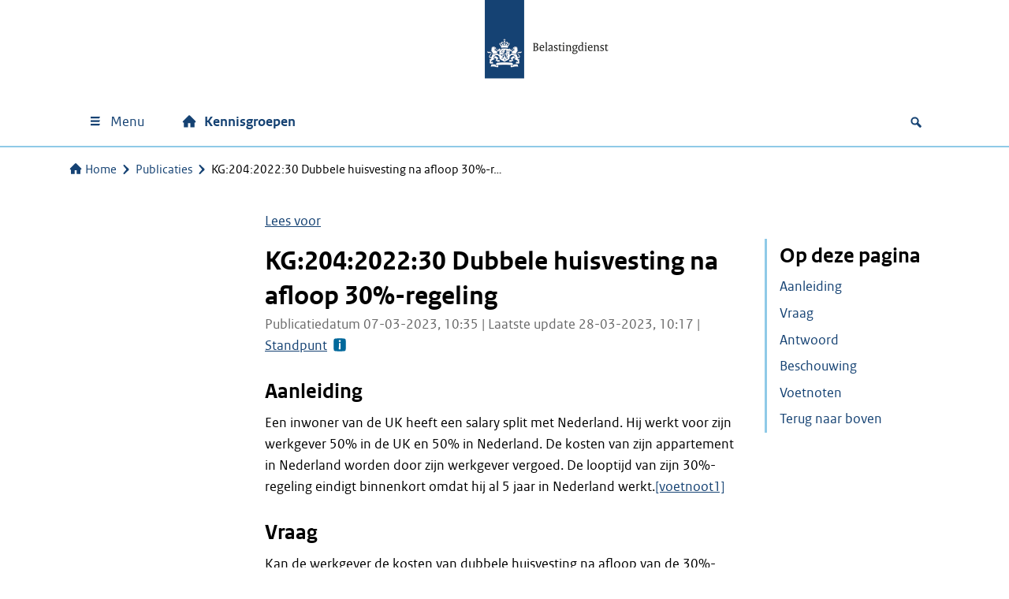

--- FILE ---
content_type: text/html; charset=UTF-8
request_url: https://kennisgroepen.belastingdienst.nl/publicaties/kg204202230-dubbele-huisvesting-na-afloop-30-regeling/
body_size: 15914
content:
<!DOCTYPE html>
<html lang="nl-NL">

<head>
	<meta charset="UTF-8">
	<meta name="viewport" content="width=device-width, initial-scale=1">
	<meta name='robots' content='index, follow, max-image-preview:large, max-snippet:-1, max-video-preview:-1' />
<script>
window.koko_analytics = {"url":"https:\/\/kennisgroepen.belastingdienst.nl\/wp-admin\/admin-ajax.php?action=koko_analytics_collect","site_url":"https:\/\/kennisgroepen.belastingdienst.nl","post_id":3743,"path":"\/publicaties\/kg204202230-dubbele-huisvesting-na-afloop-30-regeling\/","method":"cookie","use_cookie":true};
</script>

	<!-- This site is optimized with the Yoast SEO Premium plugin v26.7 (Yoast SEO v26.7) - https://yoast.com/wordpress/plugins/seo/ -->
	<title>KG:204:2022:30 Dubbele huisvesting na afloop 30%-regeling | Kennisgroepen Belastingdienst</title>
	<link rel="canonical" href="https://kennisgroepen.belastingdienst.nl/publicaties/kg204202230-dubbele-huisvesting-na-afloop-30-regeling/" />
	<!-- / Yoast SEO Premium plugin. -->


<link rel='dns-prefetch' href='//f1-eu.readspeaker.com' />
<link rel='dns-prefetch' href='//pwa001.belastingdienst.nl' />
<meta name="google-site-verification" content="mL8nV8-uGWrVz36muaBZgLj-hCnNeKxH4guhYVuEi78" />
<style id='wp-img-auto-sizes-contain-inline-css'>
img:is([sizes=auto i],[sizes^="auto," i]){contain-intrinsic-size:3000px 1500px}
/*# sourceURL=wp-img-auto-sizes-contain-inline-css */
</style>
<style id='wp-block-library-inline-css'>
:root{--wp-block-synced-color:#7a00df;--wp-block-synced-color--rgb:122,0,223;--wp-bound-block-color:var(--wp-block-synced-color);--wp-editor-canvas-background:#ddd;--wp-admin-theme-color:#007cba;--wp-admin-theme-color--rgb:0,124,186;--wp-admin-theme-color-darker-10:#006ba1;--wp-admin-theme-color-darker-10--rgb:0,107,160.5;--wp-admin-theme-color-darker-20:#005a87;--wp-admin-theme-color-darker-20--rgb:0,90,135;--wp-admin-border-width-focus:2px}@media (min-resolution:192dpi){:root{--wp-admin-border-width-focus:1.5px}}.wp-element-button{cursor:pointer}:root .has-very-light-gray-background-color{background-color:#eee}:root .has-very-dark-gray-background-color{background-color:#313131}:root .has-very-light-gray-color{color:#eee}:root .has-very-dark-gray-color{color:#313131}:root .has-vivid-green-cyan-to-vivid-cyan-blue-gradient-background{background:linear-gradient(135deg,#00d084,#0693e3)}:root .has-purple-crush-gradient-background{background:linear-gradient(135deg,#34e2e4,#4721fb 50%,#ab1dfe)}:root .has-hazy-dawn-gradient-background{background:linear-gradient(135deg,#faaca8,#dad0ec)}:root .has-subdued-olive-gradient-background{background:linear-gradient(135deg,#fafae1,#67a671)}:root .has-atomic-cream-gradient-background{background:linear-gradient(135deg,#fdd79a,#004a59)}:root .has-nightshade-gradient-background{background:linear-gradient(135deg,#330968,#31cdcf)}:root .has-midnight-gradient-background{background:linear-gradient(135deg,#020381,#2874fc)}:root{--wp--preset--font-size--normal:16px;--wp--preset--font-size--huge:42px}.has-regular-font-size{font-size:1em}.has-larger-font-size{font-size:2.625em}.has-normal-font-size{font-size:var(--wp--preset--font-size--normal)}.has-huge-font-size{font-size:var(--wp--preset--font-size--huge)}.has-text-align-center{text-align:center}.has-text-align-left{text-align:left}.has-text-align-right{text-align:right}.has-fit-text{white-space:nowrap!important}#end-resizable-editor-section{display:none}.aligncenter{clear:both}.items-justified-left{justify-content:flex-start}.items-justified-center{justify-content:center}.items-justified-right{justify-content:flex-end}.items-justified-space-between{justify-content:space-between}.screen-reader-text{border:0;clip-path:inset(50%);height:1px;margin:-1px;overflow:hidden;padding:0;position:absolute;width:1px;word-wrap:normal!important}.screen-reader-text:focus{background-color:#ddd;clip-path:none;color:#444;display:block;font-size:1em;height:auto;left:5px;line-height:normal;padding:15px 23px 14px;text-decoration:none;top:5px;width:auto;z-index:100000}html :where(.has-border-color){border-style:solid}html :where([style*=border-top-color]){border-top-style:solid}html :where([style*=border-right-color]){border-right-style:solid}html :where([style*=border-bottom-color]){border-bottom-style:solid}html :where([style*=border-left-color]){border-left-style:solid}html :where([style*=border-width]){border-style:solid}html :where([style*=border-top-width]){border-top-style:solid}html :where([style*=border-right-width]){border-right-style:solid}html :where([style*=border-bottom-width]){border-bottom-style:solid}html :where([style*=border-left-width]){border-left-style:solid}html :where(img[class*=wp-image-]){height:auto;max-width:100%}:where(figure){margin:0 0 1em}html :where(.is-position-sticky){--wp-admin--admin-bar--position-offset:var(--wp-admin--admin-bar--height,0px)}@media screen and (max-width:600px){html :where(.is-position-sticky){--wp-admin--admin-bar--position-offset:0px}}

/*# sourceURL=wp-block-library-inline-css */
</style><style id='wp-block-heading-inline-css'>
h1:where(.wp-block-heading).has-background,h2:where(.wp-block-heading).has-background,h3:where(.wp-block-heading).has-background,h4:where(.wp-block-heading).has-background,h5:where(.wp-block-heading).has-background,h6:where(.wp-block-heading).has-background{padding:1.25em 2.375em}h1.has-text-align-left[style*=writing-mode]:where([style*=vertical-lr]),h1.has-text-align-right[style*=writing-mode]:where([style*=vertical-rl]),h2.has-text-align-left[style*=writing-mode]:where([style*=vertical-lr]),h2.has-text-align-right[style*=writing-mode]:where([style*=vertical-rl]),h3.has-text-align-left[style*=writing-mode]:where([style*=vertical-lr]),h3.has-text-align-right[style*=writing-mode]:where([style*=vertical-rl]),h4.has-text-align-left[style*=writing-mode]:where([style*=vertical-lr]),h4.has-text-align-right[style*=writing-mode]:where([style*=vertical-rl]),h5.has-text-align-left[style*=writing-mode]:where([style*=vertical-lr]),h5.has-text-align-right[style*=writing-mode]:where([style*=vertical-rl]),h6.has-text-align-left[style*=writing-mode]:where([style*=vertical-lr]),h6.has-text-align-right[style*=writing-mode]:where([style*=vertical-rl]){rotate:180deg}
/*# sourceURL=https://kennisgroepen.belastingdienst.nl/wp-includes/blocks/heading/style.min.css */
</style>
<style id='wp-block-paragraph-inline-css'>
.is-small-text{font-size:.875em}.is-regular-text{font-size:1em}.is-large-text{font-size:2.25em}.is-larger-text{font-size:3em}.has-drop-cap:not(:focus):first-letter{float:left;font-size:8.4em;font-style:normal;font-weight:100;line-height:.68;margin:.05em .1em 0 0;text-transform:uppercase}body.rtl .has-drop-cap:not(:focus):first-letter{float:none;margin-left:.1em}p.has-drop-cap.has-background{overflow:hidden}:root :where(p.has-background){padding:1.25em 2.375em}:where(p.has-text-color:not(.has-link-color)) a{color:inherit}p.has-text-align-left[style*="writing-mode:vertical-lr"],p.has-text-align-right[style*="writing-mode:vertical-rl"]{rotate:180deg}
/*# sourceURL=https://kennisgroepen.belastingdienst.nl/wp-includes/blocks/paragraph/style.min.css */
</style>
<style id='wp-block-quote-inline-css'>
.wp-block-quote{box-sizing:border-box;overflow-wrap:break-word}.wp-block-quote.is-large:where(:not(.is-style-plain)),.wp-block-quote.is-style-large:where(:not(.is-style-plain)){margin-bottom:1em;padding:0 1em}.wp-block-quote.is-large:where(:not(.is-style-plain)) p,.wp-block-quote.is-style-large:where(:not(.is-style-plain)) p{font-size:1.5em;font-style:italic;line-height:1.6}.wp-block-quote.is-large:where(:not(.is-style-plain)) cite,.wp-block-quote.is-large:where(:not(.is-style-plain)) footer,.wp-block-quote.is-style-large:where(:not(.is-style-plain)) cite,.wp-block-quote.is-style-large:where(:not(.is-style-plain)) footer{font-size:1.125em;text-align:right}.wp-block-quote>cite{display:block}
/*# sourceURL=https://kennisgroepen.belastingdienst.nl/wp-includes/blocks/quote/style.min.css */
</style>
<link rel='stylesheet' id='wtblocks-style-css' href='https://kennisgroepen.belastingdienst.nl/wp-content/plugins/wt-blocks/build/style-index.css?ver=4.9.0' media='all' />
<style id='global-styles-inline-css'>
:root{--wp--preset--aspect-ratio--square: 1;--wp--preset--aspect-ratio--4-3: 4/3;--wp--preset--aspect-ratio--3-4: 3/4;--wp--preset--aspect-ratio--3-2: 3/2;--wp--preset--aspect-ratio--2-3: 2/3;--wp--preset--aspect-ratio--16-9: 16/9;--wp--preset--aspect-ratio--9-16: 9/16;--wp--preset--color--black: #000000;--wp--preset--color--cyan-bluish-gray: #abb8c3;--wp--preset--color--white: #ffffff;--wp--preset--color--pale-pink: #f78da7;--wp--preset--color--vivid-red: #cf2e2e;--wp--preset--color--luminous-vivid-orange: #ff6900;--wp--preset--color--luminous-vivid-amber: #fcb900;--wp--preset--color--light-green-cyan: #7bdcb5;--wp--preset--color--vivid-green-cyan: #00d084;--wp--preset--color--pale-cyan-blue: #8ed1fc;--wp--preset--color--vivid-cyan-blue: #0693e3;--wp--preset--color--vivid-purple: #9b51e0;--wp--preset--color--gray-1: #f3f3f3;--wp--preset--color--gray-2: #e6e6e6;--wp--preset--color--gray-3: #cccccc;--wp--preset--color--gray-4: #b4b4b4;--wp--preset--color--gray-5: #999999;--wp--preset--color--gray-6: #696969;--wp--preset--color--gray-7: #535353;--wp--preset--color--purple-100: #42145f;--wp--preset--color--purple-60: #8d729f;--wp--preset--color--purple-30: #c6b9cf;--wp--preset--color--purple-15: #e3dce7;--wp--preset--color--violet-100: #a90061;--wp--preset--color--violet-60: #cb66a0;--wp--preset--color--violet-30: #e5b3d0;--wp--preset--color--violet-15: #f2d9e7;--wp--preset--color--rubyred-100: #ca005d;--wp--preset--color--rubyred-60: #df669d;--wp--preset--color--rubyred-30: #efb3ce;--wp--preset--color--rubyred-15: #f7d9e7;--wp--preset--color--pink-100: #f092cd;--wp--preset--color--pink-60: #f6bde1;--wp--preset--color--pink-30: #fbdef0;--wp--preset--color--pink-15: #fdeff8;--wp--preset--color--red-100: #d52b1e;--wp--preset--color--red-60: #e67f78;--wp--preset--color--red-30: #f2bfbc;--wp--preset--color--red-15: #f9dfdd;--wp--preset--color--orange-100: #e17000;--wp--preset--color--orange-60: #eda966;--wp--preset--color--orange-30: #f6d4b3;--wp--preset--color--orange-15: #fbead9;--wp--preset--color--darkyellow-100: #ffb612;--wp--preset--color--darkyellow-60: #fdd370;--wp--preset--color--darkyellow-30: #ffe9b8;--wp--preset--color--darkyellow-15: #fff4db;--wp--preset--color--yellow-100: #f9e11e;--wp--preset--color--yellow-60: #fbed78;--wp--preset--color--yellow-30: #fdf6bc;--wp--preset--color--yellow-15: #fefbdd;--wp--preset--color--darkbrown-100: #673327;--wp--preset--color--darkbrown-60: #a3847d;--wp--preset--color--darkbrown-30: #d1c2be;--wp--preset--color--darkbrown-15: #e8e0df;--wp--preset--color--brown-100: #94710a;--wp--preset--color--brown-60: #bfa96c;--wp--preset--color--brown-30: #dfd4b6;--wp--preset--color--brown-15: #efeada;--wp--preset--color--darkgreen-100: #275937;--wp--preset--color--darkgreen-60: #7d9b87;--wp--preset--color--darkgreen-30: #becdc3;--wp--preset--color--darkgreen-15: #dfe6e1;--wp--preset--color--green-100: #39870c;--wp--preset--color--green-60: #88b76d;--wp--preset--color--green-30: #c4dbb6;--wp--preset--color--green-15: #e1eddb;--wp--preset--color--mossgreen-100: #777b00;--wp--preset--color--mossgreen-60: #adaf66;--wp--preset--color--mossgreen-30: #d6d7b3;--wp--preset--color--mossgreen-15: #ebebd9;--wp--preset--color--mintgreen-100: #76d2b6;--wp--preset--color--mintgreen-60: #ace4d3;--wp--preset--color--mintgreen-30: #d6f2e9;--wp--preset--color--mintgreen-15: #eaf8f4;--wp--preset--color--darkblue-100: #01689b;--wp--preset--color--darkblue-60: #66a4c3;--wp--preset--color--darkblue-30: #b3d2e1;--wp--preset--color--darkblue-15: #d9e8f0;--wp--preset--color--skyblue-100: #007bc7;--wp--preset--color--skyblue-60: #66afdd;--wp--preset--color--skyblue-30: #b3d7ee;--wp--preset--color--skyblue-15: #d9ebf7;--wp--preset--color--lightblue-100: #8fcae7;--wp--preset--color--lightblue-60: #bcdff0;--wp--preset--color--lightblue-30: #ddeff8;--wp--preset--color--lightblue-15: #eef7fb;--wp--preset--color--logoblue-100: #154273;--wp--preset--color--logoblue-60: #738eab;--wp--preset--color--logoblue-30: #b8c6d5;--wp--preset--color--logoblue-15: #dce3ea;--wp--preset--gradient--vivid-cyan-blue-to-vivid-purple: linear-gradient(135deg,rgb(6,147,227) 0%,rgb(155,81,224) 100%);--wp--preset--gradient--light-green-cyan-to-vivid-green-cyan: linear-gradient(135deg,rgb(122,220,180) 0%,rgb(0,208,130) 100%);--wp--preset--gradient--luminous-vivid-amber-to-luminous-vivid-orange: linear-gradient(135deg,rgb(252,185,0) 0%,rgb(255,105,0) 100%);--wp--preset--gradient--luminous-vivid-orange-to-vivid-red: linear-gradient(135deg,rgb(255,105,0) 0%,rgb(207,46,46) 100%);--wp--preset--gradient--very-light-gray-to-cyan-bluish-gray: linear-gradient(135deg,rgb(238,238,238) 0%,rgb(169,184,195) 100%);--wp--preset--gradient--cool-to-warm-spectrum: linear-gradient(135deg,rgb(74,234,220) 0%,rgb(151,120,209) 20%,rgb(207,42,186) 40%,rgb(238,44,130) 60%,rgb(251,105,98) 80%,rgb(254,248,76) 100%);--wp--preset--gradient--blush-light-purple: linear-gradient(135deg,rgb(255,206,236) 0%,rgb(152,150,240) 100%);--wp--preset--gradient--blush-bordeaux: linear-gradient(135deg,rgb(254,205,165) 0%,rgb(254,45,45) 50%,rgb(107,0,62) 100%);--wp--preset--gradient--luminous-dusk: linear-gradient(135deg,rgb(255,203,112) 0%,rgb(199,81,192) 50%,rgb(65,88,208) 100%);--wp--preset--gradient--pale-ocean: linear-gradient(135deg,rgb(255,245,203) 0%,rgb(182,227,212) 50%,rgb(51,167,181) 100%);--wp--preset--gradient--electric-grass: linear-gradient(135deg,rgb(202,248,128) 0%,rgb(113,206,126) 100%);--wp--preset--gradient--midnight: linear-gradient(135deg,rgb(2,3,129) 0%,rgb(40,116,252) 100%);--wp--preset--font-size--small: 13px;--wp--preset--font-size--medium: 20px;--wp--preset--font-size--large: 36px;--wp--preset--font-size--x-large: 42px;--wp--preset--spacing--20: 0.44rem;--wp--preset--spacing--30: 0.67rem;--wp--preset--spacing--40: 1rem;--wp--preset--spacing--50: 1.5rem;--wp--preset--spacing--60: 2.25rem;--wp--preset--spacing--70: 3.38rem;--wp--preset--spacing--80: 5.06rem;--wp--preset--shadow--natural: 6px 6px 9px rgba(0, 0, 0, 0.2);--wp--preset--shadow--deep: 12px 12px 50px rgba(0, 0, 0, 0.4);--wp--preset--shadow--sharp: 6px 6px 0px rgba(0, 0, 0, 0.2);--wp--preset--shadow--outlined: 6px 6px 0px -3px rgb(255, 255, 255), 6px 6px rgb(0, 0, 0);--wp--preset--shadow--crisp: 6px 6px 0px rgb(0, 0, 0);}:where(body) { margin: 0; }.wp-site-blocks > .alignleft { float: left; margin-right: 2em; }.wp-site-blocks > .alignright { float: right; margin-left: 2em; }.wp-site-blocks > .aligncenter { justify-content: center; margin-left: auto; margin-right: auto; }:where(.is-layout-flex){gap: 0.5em;}:where(.is-layout-grid){gap: 0.5em;}.is-layout-flow > .alignleft{float: left;margin-inline-start: 0;margin-inline-end: 2em;}.is-layout-flow > .alignright{float: right;margin-inline-start: 2em;margin-inline-end: 0;}.is-layout-flow > .aligncenter{margin-left: auto !important;margin-right: auto !important;}.is-layout-constrained > .alignleft{float: left;margin-inline-start: 0;margin-inline-end: 2em;}.is-layout-constrained > .alignright{float: right;margin-inline-start: 2em;margin-inline-end: 0;}.is-layout-constrained > .aligncenter{margin-left: auto !important;margin-right: auto !important;}.is-layout-constrained > :where(:not(.alignleft):not(.alignright):not(.alignfull)){margin-left: auto !important;margin-right: auto !important;}body .is-layout-flex{display: flex;}.is-layout-flex{flex-wrap: wrap;align-items: center;}.is-layout-flex > :is(*, div){margin: 0;}body .is-layout-grid{display: grid;}.is-layout-grid > :is(*, div){margin: 0;}body{padding-top: 0px;padding-right: 0px;padding-bottom: 0px;padding-left: 0px;}a:where(:not(.wp-element-button)){text-decoration: underline;}:root :where(.wp-element-button, .wp-block-button__link){background-color: #32373c;border-width: 0;color: #fff;font-family: inherit;font-size: inherit;font-style: inherit;font-weight: inherit;letter-spacing: inherit;line-height: inherit;padding-top: calc(0.667em + 2px);padding-right: calc(1.333em + 2px);padding-bottom: calc(0.667em + 2px);padding-left: calc(1.333em + 2px);text-decoration: none;text-transform: inherit;}.has-black-color{color: var(--wp--preset--color--black) !important;}.has-cyan-bluish-gray-color{color: var(--wp--preset--color--cyan-bluish-gray) !important;}.has-white-color{color: var(--wp--preset--color--white) !important;}.has-pale-pink-color{color: var(--wp--preset--color--pale-pink) !important;}.has-vivid-red-color{color: var(--wp--preset--color--vivid-red) !important;}.has-luminous-vivid-orange-color{color: var(--wp--preset--color--luminous-vivid-orange) !important;}.has-luminous-vivid-amber-color{color: var(--wp--preset--color--luminous-vivid-amber) !important;}.has-light-green-cyan-color{color: var(--wp--preset--color--light-green-cyan) !important;}.has-vivid-green-cyan-color{color: var(--wp--preset--color--vivid-green-cyan) !important;}.has-pale-cyan-blue-color{color: var(--wp--preset--color--pale-cyan-blue) !important;}.has-vivid-cyan-blue-color{color: var(--wp--preset--color--vivid-cyan-blue) !important;}.has-vivid-purple-color{color: var(--wp--preset--color--vivid-purple) !important;}.has-gray-1-color{color: var(--wp--preset--color--gray-1) !important;}.has-gray-2-color{color: var(--wp--preset--color--gray-2) !important;}.has-gray-3-color{color: var(--wp--preset--color--gray-3) !important;}.has-gray-4-color{color: var(--wp--preset--color--gray-4) !important;}.has-gray-5-color{color: var(--wp--preset--color--gray-5) !important;}.has-gray-6-color{color: var(--wp--preset--color--gray-6) !important;}.has-gray-7-color{color: var(--wp--preset--color--gray-7) !important;}.has-purple-100-color{color: var(--wp--preset--color--purple-100) !important;}.has-purple-60-color{color: var(--wp--preset--color--purple-60) !important;}.has-purple-30-color{color: var(--wp--preset--color--purple-30) !important;}.has-purple-15-color{color: var(--wp--preset--color--purple-15) !important;}.has-violet-100-color{color: var(--wp--preset--color--violet-100) !important;}.has-violet-60-color{color: var(--wp--preset--color--violet-60) !important;}.has-violet-30-color{color: var(--wp--preset--color--violet-30) !important;}.has-violet-15-color{color: var(--wp--preset--color--violet-15) !important;}.has-rubyred-100-color{color: var(--wp--preset--color--rubyred-100) !important;}.has-rubyred-60-color{color: var(--wp--preset--color--rubyred-60) !important;}.has-rubyred-30-color{color: var(--wp--preset--color--rubyred-30) !important;}.has-rubyred-15-color{color: var(--wp--preset--color--rubyred-15) !important;}.has-pink-100-color{color: var(--wp--preset--color--pink-100) !important;}.has-pink-60-color{color: var(--wp--preset--color--pink-60) !important;}.has-pink-30-color{color: var(--wp--preset--color--pink-30) !important;}.has-pink-15-color{color: var(--wp--preset--color--pink-15) !important;}.has-red-100-color{color: var(--wp--preset--color--red-100) !important;}.has-red-60-color{color: var(--wp--preset--color--red-60) !important;}.has-red-30-color{color: var(--wp--preset--color--red-30) !important;}.has-red-15-color{color: var(--wp--preset--color--red-15) !important;}.has-orange-100-color{color: var(--wp--preset--color--orange-100) !important;}.has-orange-60-color{color: var(--wp--preset--color--orange-60) !important;}.has-orange-30-color{color: var(--wp--preset--color--orange-30) !important;}.has-orange-15-color{color: var(--wp--preset--color--orange-15) !important;}.has-darkyellow-100-color{color: var(--wp--preset--color--darkyellow-100) !important;}.has-darkyellow-60-color{color: var(--wp--preset--color--darkyellow-60) !important;}.has-darkyellow-30-color{color: var(--wp--preset--color--darkyellow-30) !important;}.has-darkyellow-15-color{color: var(--wp--preset--color--darkyellow-15) !important;}.has-yellow-100-color{color: var(--wp--preset--color--yellow-100) !important;}.has-yellow-60-color{color: var(--wp--preset--color--yellow-60) !important;}.has-yellow-30-color{color: var(--wp--preset--color--yellow-30) !important;}.has-yellow-15-color{color: var(--wp--preset--color--yellow-15) !important;}.has-darkbrown-100-color{color: var(--wp--preset--color--darkbrown-100) !important;}.has-darkbrown-60-color{color: var(--wp--preset--color--darkbrown-60) !important;}.has-darkbrown-30-color{color: var(--wp--preset--color--darkbrown-30) !important;}.has-darkbrown-15-color{color: var(--wp--preset--color--darkbrown-15) !important;}.has-brown-100-color{color: var(--wp--preset--color--brown-100) !important;}.has-brown-60-color{color: var(--wp--preset--color--brown-60) !important;}.has-brown-30-color{color: var(--wp--preset--color--brown-30) !important;}.has-brown-15-color{color: var(--wp--preset--color--brown-15) !important;}.has-darkgreen-100-color{color: var(--wp--preset--color--darkgreen-100) !important;}.has-darkgreen-60-color{color: var(--wp--preset--color--darkgreen-60) !important;}.has-darkgreen-30-color{color: var(--wp--preset--color--darkgreen-30) !important;}.has-darkgreen-15-color{color: var(--wp--preset--color--darkgreen-15) !important;}.has-green-100-color{color: var(--wp--preset--color--green-100) !important;}.has-green-60-color{color: var(--wp--preset--color--green-60) !important;}.has-green-30-color{color: var(--wp--preset--color--green-30) !important;}.has-green-15-color{color: var(--wp--preset--color--green-15) !important;}.has-mossgreen-100-color{color: var(--wp--preset--color--mossgreen-100) !important;}.has-mossgreen-60-color{color: var(--wp--preset--color--mossgreen-60) !important;}.has-mossgreen-30-color{color: var(--wp--preset--color--mossgreen-30) !important;}.has-mossgreen-15-color{color: var(--wp--preset--color--mossgreen-15) !important;}.has-mintgreen-100-color{color: var(--wp--preset--color--mintgreen-100) !important;}.has-mintgreen-60-color{color: var(--wp--preset--color--mintgreen-60) !important;}.has-mintgreen-30-color{color: var(--wp--preset--color--mintgreen-30) !important;}.has-mintgreen-15-color{color: var(--wp--preset--color--mintgreen-15) !important;}.has-darkblue-100-color{color: var(--wp--preset--color--darkblue-100) !important;}.has-darkblue-60-color{color: var(--wp--preset--color--darkblue-60) !important;}.has-darkblue-30-color{color: var(--wp--preset--color--darkblue-30) !important;}.has-darkblue-15-color{color: var(--wp--preset--color--darkblue-15) !important;}.has-skyblue-100-color{color: var(--wp--preset--color--skyblue-100) !important;}.has-skyblue-60-color{color: var(--wp--preset--color--skyblue-60) !important;}.has-skyblue-30-color{color: var(--wp--preset--color--skyblue-30) !important;}.has-skyblue-15-color{color: var(--wp--preset--color--skyblue-15) !important;}.has-lightblue-100-color{color: var(--wp--preset--color--lightblue-100) !important;}.has-lightblue-60-color{color: var(--wp--preset--color--lightblue-60) !important;}.has-lightblue-30-color{color: var(--wp--preset--color--lightblue-30) !important;}.has-lightblue-15-color{color: var(--wp--preset--color--lightblue-15) !important;}.has-logoblue-100-color{color: var(--wp--preset--color--logoblue-100) !important;}.has-logoblue-60-color{color: var(--wp--preset--color--logoblue-60) !important;}.has-logoblue-30-color{color: var(--wp--preset--color--logoblue-30) !important;}.has-logoblue-15-color{color: var(--wp--preset--color--logoblue-15) !important;}.has-black-background-color{background-color: var(--wp--preset--color--black) !important;}.has-cyan-bluish-gray-background-color{background-color: var(--wp--preset--color--cyan-bluish-gray) !important;}.has-white-background-color{background-color: var(--wp--preset--color--white) !important;}.has-pale-pink-background-color{background-color: var(--wp--preset--color--pale-pink) !important;}.has-vivid-red-background-color{background-color: var(--wp--preset--color--vivid-red) !important;}.has-luminous-vivid-orange-background-color{background-color: var(--wp--preset--color--luminous-vivid-orange) !important;}.has-luminous-vivid-amber-background-color{background-color: var(--wp--preset--color--luminous-vivid-amber) !important;}.has-light-green-cyan-background-color{background-color: var(--wp--preset--color--light-green-cyan) !important;}.has-vivid-green-cyan-background-color{background-color: var(--wp--preset--color--vivid-green-cyan) !important;}.has-pale-cyan-blue-background-color{background-color: var(--wp--preset--color--pale-cyan-blue) !important;}.has-vivid-cyan-blue-background-color{background-color: var(--wp--preset--color--vivid-cyan-blue) !important;}.has-vivid-purple-background-color{background-color: var(--wp--preset--color--vivid-purple) !important;}.has-gray-1-background-color{background-color: var(--wp--preset--color--gray-1) !important;}.has-gray-2-background-color{background-color: var(--wp--preset--color--gray-2) !important;}.has-gray-3-background-color{background-color: var(--wp--preset--color--gray-3) !important;}.has-gray-4-background-color{background-color: var(--wp--preset--color--gray-4) !important;}.has-gray-5-background-color{background-color: var(--wp--preset--color--gray-5) !important;}.has-gray-6-background-color{background-color: var(--wp--preset--color--gray-6) !important;}.has-gray-7-background-color{background-color: var(--wp--preset--color--gray-7) !important;}.has-purple-100-background-color{background-color: var(--wp--preset--color--purple-100) !important;}.has-purple-60-background-color{background-color: var(--wp--preset--color--purple-60) !important;}.has-purple-30-background-color{background-color: var(--wp--preset--color--purple-30) !important;}.has-purple-15-background-color{background-color: var(--wp--preset--color--purple-15) !important;}.has-violet-100-background-color{background-color: var(--wp--preset--color--violet-100) !important;}.has-violet-60-background-color{background-color: var(--wp--preset--color--violet-60) !important;}.has-violet-30-background-color{background-color: var(--wp--preset--color--violet-30) !important;}.has-violet-15-background-color{background-color: var(--wp--preset--color--violet-15) !important;}.has-rubyred-100-background-color{background-color: var(--wp--preset--color--rubyred-100) !important;}.has-rubyred-60-background-color{background-color: var(--wp--preset--color--rubyred-60) !important;}.has-rubyred-30-background-color{background-color: var(--wp--preset--color--rubyred-30) !important;}.has-rubyred-15-background-color{background-color: var(--wp--preset--color--rubyred-15) !important;}.has-pink-100-background-color{background-color: var(--wp--preset--color--pink-100) !important;}.has-pink-60-background-color{background-color: var(--wp--preset--color--pink-60) !important;}.has-pink-30-background-color{background-color: var(--wp--preset--color--pink-30) !important;}.has-pink-15-background-color{background-color: var(--wp--preset--color--pink-15) !important;}.has-red-100-background-color{background-color: var(--wp--preset--color--red-100) !important;}.has-red-60-background-color{background-color: var(--wp--preset--color--red-60) !important;}.has-red-30-background-color{background-color: var(--wp--preset--color--red-30) !important;}.has-red-15-background-color{background-color: var(--wp--preset--color--red-15) !important;}.has-orange-100-background-color{background-color: var(--wp--preset--color--orange-100) !important;}.has-orange-60-background-color{background-color: var(--wp--preset--color--orange-60) !important;}.has-orange-30-background-color{background-color: var(--wp--preset--color--orange-30) !important;}.has-orange-15-background-color{background-color: var(--wp--preset--color--orange-15) !important;}.has-darkyellow-100-background-color{background-color: var(--wp--preset--color--darkyellow-100) !important;}.has-darkyellow-60-background-color{background-color: var(--wp--preset--color--darkyellow-60) !important;}.has-darkyellow-30-background-color{background-color: var(--wp--preset--color--darkyellow-30) !important;}.has-darkyellow-15-background-color{background-color: var(--wp--preset--color--darkyellow-15) !important;}.has-yellow-100-background-color{background-color: var(--wp--preset--color--yellow-100) !important;}.has-yellow-60-background-color{background-color: var(--wp--preset--color--yellow-60) !important;}.has-yellow-30-background-color{background-color: var(--wp--preset--color--yellow-30) !important;}.has-yellow-15-background-color{background-color: var(--wp--preset--color--yellow-15) !important;}.has-darkbrown-100-background-color{background-color: var(--wp--preset--color--darkbrown-100) !important;}.has-darkbrown-60-background-color{background-color: var(--wp--preset--color--darkbrown-60) !important;}.has-darkbrown-30-background-color{background-color: var(--wp--preset--color--darkbrown-30) !important;}.has-darkbrown-15-background-color{background-color: var(--wp--preset--color--darkbrown-15) !important;}.has-brown-100-background-color{background-color: var(--wp--preset--color--brown-100) !important;}.has-brown-60-background-color{background-color: var(--wp--preset--color--brown-60) !important;}.has-brown-30-background-color{background-color: var(--wp--preset--color--brown-30) !important;}.has-brown-15-background-color{background-color: var(--wp--preset--color--brown-15) !important;}.has-darkgreen-100-background-color{background-color: var(--wp--preset--color--darkgreen-100) !important;}.has-darkgreen-60-background-color{background-color: var(--wp--preset--color--darkgreen-60) !important;}.has-darkgreen-30-background-color{background-color: var(--wp--preset--color--darkgreen-30) !important;}.has-darkgreen-15-background-color{background-color: var(--wp--preset--color--darkgreen-15) !important;}.has-green-100-background-color{background-color: var(--wp--preset--color--green-100) !important;}.has-green-60-background-color{background-color: var(--wp--preset--color--green-60) !important;}.has-green-30-background-color{background-color: var(--wp--preset--color--green-30) !important;}.has-green-15-background-color{background-color: var(--wp--preset--color--green-15) !important;}.has-mossgreen-100-background-color{background-color: var(--wp--preset--color--mossgreen-100) !important;}.has-mossgreen-60-background-color{background-color: var(--wp--preset--color--mossgreen-60) !important;}.has-mossgreen-30-background-color{background-color: var(--wp--preset--color--mossgreen-30) !important;}.has-mossgreen-15-background-color{background-color: var(--wp--preset--color--mossgreen-15) !important;}.has-mintgreen-100-background-color{background-color: var(--wp--preset--color--mintgreen-100) !important;}.has-mintgreen-60-background-color{background-color: var(--wp--preset--color--mintgreen-60) !important;}.has-mintgreen-30-background-color{background-color: var(--wp--preset--color--mintgreen-30) !important;}.has-mintgreen-15-background-color{background-color: var(--wp--preset--color--mintgreen-15) !important;}.has-darkblue-100-background-color{background-color: var(--wp--preset--color--darkblue-100) !important;}.has-darkblue-60-background-color{background-color: var(--wp--preset--color--darkblue-60) !important;}.has-darkblue-30-background-color{background-color: var(--wp--preset--color--darkblue-30) !important;}.has-darkblue-15-background-color{background-color: var(--wp--preset--color--darkblue-15) !important;}.has-skyblue-100-background-color{background-color: var(--wp--preset--color--skyblue-100) !important;}.has-skyblue-60-background-color{background-color: var(--wp--preset--color--skyblue-60) !important;}.has-skyblue-30-background-color{background-color: var(--wp--preset--color--skyblue-30) !important;}.has-skyblue-15-background-color{background-color: var(--wp--preset--color--skyblue-15) !important;}.has-lightblue-100-background-color{background-color: var(--wp--preset--color--lightblue-100) !important;}.has-lightblue-60-background-color{background-color: var(--wp--preset--color--lightblue-60) !important;}.has-lightblue-30-background-color{background-color: var(--wp--preset--color--lightblue-30) !important;}.has-lightblue-15-background-color{background-color: var(--wp--preset--color--lightblue-15) !important;}.has-logoblue-100-background-color{background-color: var(--wp--preset--color--logoblue-100) !important;}.has-logoblue-60-background-color{background-color: var(--wp--preset--color--logoblue-60) !important;}.has-logoblue-30-background-color{background-color: var(--wp--preset--color--logoblue-30) !important;}.has-logoblue-15-background-color{background-color: var(--wp--preset--color--logoblue-15) !important;}.has-black-border-color{border-color: var(--wp--preset--color--black) !important;}.has-cyan-bluish-gray-border-color{border-color: var(--wp--preset--color--cyan-bluish-gray) !important;}.has-white-border-color{border-color: var(--wp--preset--color--white) !important;}.has-pale-pink-border-color{border-color: var(--wp--preset--color--pale-pink) !important;}.has-vivid-red-border-color{border-color: var(--wp--preset--color--vivid-red) !important;}.has-luminous-vivid-orange-border-color{border-color: var(--wp--preset--color--luminous-vivid-orange) !important;}.has-luminous-vivid-amber-border-color{border-color: var(--wp--preset--color--luminous-vivid-amber) !important;}.has-light-green-cyan-border-color{border-color: var(--wp--preset--color--light-green-cyan) !important;}.has-vivid-green-cyan-border-color{border-color: var(--wp--preset--color--vivid-green-cyan) !important;}.has-pale-cyan-blue-border-color{border-color: var(--wp--preset--color--pale-cyan-blue) !important;}.has-vivid-cyan-blue-border-color{border-color: var(--wp--preset--color--vivid-cyan-blue) !important;}.has-vivid-purple-border-color{border-color: var(--wp--preset--color--vivid-purple) !important;}.has-gray-1-border-color{border-color: var(--wp--preset--color--gray-1) !important;}.has-gray-2-border-color{border-color: var(--wp--preset--color--gray-2) !important;}.has-gray-3-border-color{border-color: var(--wp--preset--color--gray-3) !important;}.has-gray-4-border-color{border-color: var(--wp--preset--color--gray-4) !important;}.has-gray-5-border-color{border-color: var(--wp--preset--color--gray-5) !important;}.has-gray-6-border-color{border-color: var(--wp--preset--color--gray-6) !important;}.has-gray-7-border-color{border-color: var(--wp--preset--color--gray-7) !important;}.has-purple-100-border-color{border-color: var(--wp--preset--color--purple-100) !important;}.has-purple-60-border-color{border-color: var(--wp--preset--color--purple-60) !important;}.has-purple-30-border-color{border-color: var(--wp--preset--color--purple-30) !important;}.has-purple-15-border-color{border-color: var(--wp--preset--color--purple-15) !important;}.has-violet-100-border-color{border-color: var(--wp--preset--color--violet-100) !important;}.has-violet-60-border-color{border-color: var(--wp--preset--color--violet-60) !important;}.has-violet-30-border-color{border-color: var(--wp--preset--color--violet-30) !important;}.has-violet-15-border-color{border-color: var(--wp--preset--color--violet-15) !important;}.has-rubyred-100-border-color{border-color: var(--wp--preset--color--rubyred-100) !important;}.has-rubyred-60-border-color{border-color: var(--wp--preset--color--rubyred-60) !important;}.has-rubyred-30-border-color{border-color: var(--wp--preset--color--rubyred-30) !important;}.has-rubyred-15-border-color{border-color: var(--wp--preset--color--rubyred-15) !important;}.has-pink-100-border-color{border-color: var(--wp--preset--color--pink-100) !important;}.has-pink-60-border-color{border-color: var(--wp--preset--color--pink-60) !important;}.has-pink-30-border-color{border-color: var(--wp--preset--color--pink-30) !important;}.has-pink-15-border-color{border-color: var(--wp--preset--color--pink-15) !important;}.has-red-100-border-color{border-color: var(--wp--preset--color--red-100) !important;}.has-red-60-border-color{border-color: var(--wp--preset--color--red-60) !important;}.has-red-30-border-color{border-color: var(--wp--preset--color--red-30) !important;}.has-red-15-border-color{border-color: var(--wp--preset--color--red-15) !important;}.has-orange-100-border-color{border-color: var(--wp--preset--color--orange-100) !important;}.has-orange-60-border-color{border-color: var(--wp--preset--color--orange-60) !important;}.has-orange-30-border-color{border-color: var(--wp--preset--color--orange-30) !important;}.has-orange-15-border-color{border-color: var(--wp--preset--color--orange-15) !important;}.has-darkyellow-100-border-color{border-color: var(--wp--preset--color--darkyellow-100) !important;}.has-darkyellow-60-border-color{border-color: var(--wp--preset--color--darkyellow-60) !important;}.has-darkyellow-30-border-color{border-color: var(--wp--preset--color--darkyellow-30) !important;}.has-darkyellow-15-border-color{border-color: var(--wp--preset--color--darkyellow-15) !important;}.has-yellow-100-border-color{border-color: var(--wp--preset--color--yellow-100) !important;}.has-yellow-60-border-color{border-color: var(--wp--preset--color--yellow-60) !important;}.has-yellow-30-border-color{border-color: var(--wp--preset--color--yellow-30) !important;}.has-yellow-15-border-color{border-color: var(--wp--preset--color--yellow-15) !important;}.has-darkbrown-100-border-color{border-color: var(--wp--preset--color--darkbrown-100) !important;}.has-darkbrown-60-border-color{border-color: var(--wp--preset--color--darkbrown-60) !important;}.has-darkbrown-30-border-color{border-color: var(--wp--preset--color--darkbrown-30) !important;}.has-darkbrown-15-border-color{border-color: var(--wp--preset--color--darkbrown-15) !important;}.has-brown-100-border-color{border-color: var(--wp--preset--color--brown-100) !important;}.has-brown-60-border-color{border-color: var(--wp--preset--color--brown-60) !important;}.has-brown-30-border-color{border-color: var(--wp--preset--color--brown-30) !important;}.has-brown-15-border-color{border-color: var(--wp--preset--color--brown-15) !important;}.has-darkgreen-100-border-color{border-color: var(--wp--preset--color--darkgreen-100) !important;}.has-darkgreen-60-border-color{border-color: var(--wp--preset--color--darkgreen-60) !important;}.has-darkgreen-30-border-color{border-color: var(--wp--preset--color--darkgreen-30) !important;}.has-darkgreen-15-border-color{border-color: var(--wp--preset--color--darkgreen-15) !important;}.has-green-100-border-color{border-color: var(--wp--preset--color--green-100) !important;}.has-green-60-border-color{border-color: var(--wp--preset--color--green-60) !important;}.has-green-30-border-color{border-color: var(--wp--preset--color--green-30) !important;}.has-green-15-border-color{border-color: var(--wp--preset--color--green-15) !important;}.has-mossgreen-100-border-color{border-color: var(--wp--preset--color--mossgreen-100) !important;}.has-mossgreen-60-border-color{border-color: var(--wp--preset--color--mossgreen-60) !important;}.has-mossgreen-30-border-color{border-color: var(--wp--preset--color--mossgreen-30) !important;}.has-mossgreen-15-border-color{border-color: var(--wp--preset--color--mossgreen-15) !important;}.has-mintgreen-100-border-color{border-color: var(--wp--preset--color--mintgreen-100) !important;}.has-mintgreen-60-border-color{border-color: var(--wp--preset--color--mintgreen-60) !important;}.has-mintgreen-30-border-color{border-color: var(--wp--preset--color--mintgreen-30) !important;}.has-mintgreen-15-border-color{border-color: var(--wp--preset--color--mintgreen-15) !important;}.has-darkblue-100-border-color{border-color: var(--wp--preset--color--darkblue-100) !important;}.has-darkblue-60-border-color{border-color: var(--wp--preset--color--darkblue-60) !important;}.has-darkblue-30-border-color{border-color: var(--wp--preset--color--darkblue-30) !important;}.has-darkblue-15-border-color{border-color: var(--wp--preset--color--darkblue-15) !important;}.has-skyblue-100-border-color{border-color: var(--wp--preset--color--skyblue-100) !important;}.has-skyblue-60-border-color{border-color: var(--wp--preset--color--skyblue-60) !important;}.has-skyblue-30-border-color{border-color: var(--wp--preset--color--skyblue-30) !important;}.has-skyblue-15-border-color{border-color: var(--wp--preset--color--skyblue-15) !important;}.has-lightblue-100-border-color{border-color: var(--wp--preset--color--lightblue-100) !important;}.has-lightblue-60-border-color{border-color: var(--wp--preset--color--lightblue-60) !important;}.has-lightblue-30-border-color{border-color: var(--wp--preset--color--lightblue-30) !important;}.has-lightblue-15-border-color{border-color: var(--wp--preset--color--lightblue-15) !important;}.has-logoblue-100-border-color{border-color: var(--wp--preset--color--logoblue-100) !important;}.has-logoblue-60-border-color{border-color: var(--wp--preset--color--logoblue-60) !important;}.has-logoblue-30-border-color{border-color: var(--wp--preset--color--logoblue-30) !important;}.has-logoblue-15-border-color{border-color: var(--wp--preset--color--logoblue-15) !important;}.has-vivid-cyan-blue-to-vivid-purple-gradient-background{background: var(--wp--preset--gradient--vivid-cyan-blue-to-vivid-purple) !important;}.has-light-green-cyan-to-vivid-green-cyan-gradient-background{background: var(--wp--preset--gradient--light-green-cyan-to-vivid-green-cyan) !important;}.has-luminous-vivid-amber-to-luminous-vivid-orange-gradient-background{background: var(--wp--preset--gradient--luminous-vivid-amber-to-luminous-vivid-orange) !important;}.has-luminous-vivid-orange-to-vivid-red-gradient-background{background: var(--wp--preset--gradient--luminous-vivid-orange-to-vivid-red) !important;}.has-very-light-gray-to-cyan-bluish-gray-gradient-background{background: var(--wp--preset--gradient--very-light-gray-to-cyan-bluish-gray) !important;}.has-cool-to-warm-spectrum-gradient-background{background: var(--wp--preset--gradient--cool-to-warm-spectrum) !important;}.has-blush-light-purple-gradient-background{background: var(--wp--preset--gradient--blush-light-purple) !important;}.has-blush-bordeaux-gradient-background{background: var(--wp--preset--gradient--blush-bordeaux) !important;}.has-luminous-dusk-gradient-background{background: var(--wp--preset--gradient--luminous-dusk) !important;}.has-pale-ocean-gradient-background{background: var(--wp--preset--gradient--pale-ocean) !important;}.has-electric-grass-gradient-background{background: var(--wp--preset--gradient--electric-grass) !important;}.has-midnight-gradient-background{background: var(--wp--preset--gradient--midnight) !important;}.has-small-font-size{font-size: var(--wp--preset--font-size--small) !important;}.has-medium-font-size{font-size: var(--wp--preset--font-size--medium) !important;}.has-large-font-size{font-size: var(--wp--preset--font-size--large) !important;}.has-x-large-font-size{font-size: var(--wp--preset--font-size--x-large) !important;}
/*# sourceURL=global-styles-inline-css */
</style>

<link rel='stylesheet' id='flexible_table_block_addon_style-css' href='https://kennisgroepen.belastingdienst.nl/wp-content/plugins/wt-flexible-table-block-addon/css/wt-flexible-table-block-addon.css?ver=13.14.1' media='all' />
<link rel='stylesheet' id='wt_sms_style-css' href='https://kennisgroepen.belastingdienst.nl/wp-content/plugins/wt-social-media-share/css/wt-sms.css' media='all' />
<link rel='stylesheet' id='search-filter-plugin-styles-css' href='https://kennisgroepen.belastingdienst.nl/wp-content/plugins/search-filter-pro/public/assets/css/search-filter.min.css?ver=2.5.21' media='all' />
<link rel='stylesheet' id='wt_style-css' href='https://kennisgroepen.belastingdienst.nl/wp-content/themes/webthema/build/css/wt.css?ver=7.5.1' media='all' />
<style id='wt_style-inline-css'>
body {--wt-theme-domain-color:var(--wp--preset--color--lightblue-100);--wt-theme-domain-text-color:var(--wp--preset--color--black);--wt-theme-domain-60-color:var(--wp--preset--color--lightblue-60);--wt-theme-domain-30-color:var(--wp--preset--color--lightblue-30);--wt-theme-domain-15-color:var(--wp--preset--color--lightblue-15);--wt-theme-contrast-color:var(--wp--preset--color--logoblue-100);--wt-theme-contrast-text-color:var(--wp--preset--color--white);}
/*# sourceURL=wt_style-inline-css */
</style>
<script src="https://kennisgroepen.belastingdienst.nl/wp-includes/js/jquery/jquery.min.js?ver=3.7.1" id="jquery-core-js"></script>
<script src="https://kennisgroepen.belastingdienst.nl/wp-includes/js/jquery/jquery-migrate.min.js?ver=3.4.1" id="jquery-migrate-js"></script>
<script id="wp-readspeaker-js-before">
window.rsConf = { general: { popupCloseTime: 3600000 } };
//# sourceURL=wp-readspeaker-js-before
</script>
<script src="//f1-eu.readspeaker.com/script/4329/webReader/webReader.js?pids=wr&amp;notools=1&amp;disable=skipbuttons%2Cspeedbutton&amp;ver=13.14.1" id="wp-readspeaker-js"></script>
<script src="https://kennisgroepen.belastingdienst.nl/wp-includes/js/dist/vendor/wp-polyfill.min.js?ver=3.15.0" id="wp-polyfill-js"></script>
<script src="https://kennisgroepen.belastingdienst.nl/wp-includes/js/dist/dom-ready.min.js?ver=f77871ff7694fffea381" id="wp-dom-ready-js"></script>
<script id="wt_script-js-extra">
var wtScriptL10n = {"ariaExtLink":"U verlaat deze website","ariaNewTab":"Deze link wordt geopend in een nieuw tabblad of venster","signupFieldDesc":{"user_email":"De registratiebevestiging wordt via e-mail toegestuurd."}};
var wtDialogComponentL10n = {"closeButtonLabel":"Sluit dit dialoog","backButtonLabel":"Terug"};
var wtValidateL10n = {"noCommentFound":"U hebt de reactie nog niet ingevuld. Vul de reactie in.","noNameFound":"U hebt de naam nog niet ingevuld. Vul de naam in.","noEmailFound":"U hebt het e-mailadres nog niet ingevuld. Vul het e-mailadres in.","emailNotValid":"U hebt geen geldig e-mailadres ingevuld. Controleer het e-mailadres.","fieldMandatory":"Veld is verplicht","emailInvalid":"Emailadres niet geldig","valueNotNumeric":"Waarde niet numeriek"};
var wtLinkIcon = {"is_internal_link_regex":"^https?:\\/\\/([a-z0-9-]+\\.)*belastingdienst\\.nl"};
var wtThemeInfo = {"url":"https://kennisgroepen.belastingdienst.nl/wp-content/themes/webthema","version":"7.5.1"};
//# sourceURL=wt_script-js-extra
</script>
<script src="https://kennisgroepen.belastingdienst.nl/wp-content/themes/webthema/build/js/wt.js?ver=7.5.1" id="wt_script-js"></script>
<link rel='shortlink' href='https://kennisgroepen.belastingdienst.nl/?p=3743' />
<style type='text/css'>
/** wp-readspeaker **/
.rsbtn_dl{ display: none !important; }
.rsbtn_powered{ display: none !important; }
</style><script id="wt-adobe-analytics-init">window.adobeDataLayer = window.adobeDataLayer || [];</script></head>

<body class="wp-singular wt_publication-template-default single single-wt_publication postid-3743 wp-theme-webthema nl_NL_formal">
		<noscript>
	<div class="wt-no-js">
		<div class="wt-logo-box">
			<a class="wt-logo-box" href="https://kennisgroepen.belastingdienst.nl">
				<img src="https://kennisgroepen.belastingdienst.nl/wp-content/themes/webthema/assets/img/logos/logo_belastingdienst_nl.png" alt="Logo Belastingdienst, onderdeel van de Rijksoverheid - Naar de homepagina van Kennisgroepen Belastingdienst" />
			</a>
		</div>
		<p>
			Javascript is uitgeschakeld in deze internetbrowser. Om deze site te bekijken, moet u <a href="https://www.enable-javascript.com/">Javascript inschakelen</a>.		</p>
	</div>
</noscript>
	
<!-- skiplink-to-content -->
<a
	class="wt-skiplink-button"
	href="#main-content"
	id="main-skip-link"
>
	Ga direct naar de inhoud	<svg width="18px" height="18px" viewBox="0 0 16 16"
		class="wt-svg-icon  wt-svg-icon-delta_rechts"  inert aria-hidden="true"><use
			href="https://kennisgroepen.belastingdienst.nl/wp-content/themes/webthema/build/icons/icons.svg?ver=7.5.1#delta_rechts"></use></svg></a>
<!-- skiplink-to-content -->

<!-- skiplink-to-filters -->
<a
	id="filters-skip-link"
	class="wt-skiplink-button"
	href="#wt-filters"
>
	Ga direct naar de filters	<svg width="18px" height="18px" viewBox="0 0 16 16"
		class="wt-svg-icon  wt-svg-icon-delta_rechts"  inert aria-hidden="true"><use
			href="https://kennisgroepen.belastingdienst.nl/wp-content/themes/webthema/build/icons/icons.svg?ver=7.5.1#delta_rechts"></use></svg></a>
<!-- skiplink-to-filters -->
<!-- skiplink-to-footer -->
<a class="wt-skiplink-button" href="#wt-footer">Ga direct naar de footer	<svg width="18px" height="18px" viewBox="0 0 16 16"
		class="wt-svg-icon  wt-svg-icon-delta_rechts"  inert aria-hidden="true"><use
			href="https://kennisgroepen.belastingdienst.nl/wp-content/themes/webthema/build/icons/icons.svg?ver=7.5.1#delta_rechts"></use></svg></a>
<!-- skiplink-to-footer -->
	<!-- &wt-wrapper -->
	<div id="wt-wrapper">
		<header>
			<div class="wt-row">
	<div class="wt-col-sm-12 wt-logo-container">
		<div class="wt-logo-box">
			<a href="https://kennisgroepen.belastingdienst.nl" class="wt-image-focus">
								<img src="https://kennisgroepen.belastingdienst.nl/wp-content/themes/webthema/assets/img/logos/logo_belastingdienst_nl.png?v=7.5.1" alt="Logo Belastingdienst, onderdeel van de Rijksoverheid - Naar de homepagina van Kennisgroepen Belastingdienst">
			</a>
		</div>
	</div>
</div>
		</header>
		
<div class="wt-navbar" data-menu-type="hamburger"
	data-has-menu="true">
	<div class="wt-align-container">
		<nav aria-label="Hoofdnavigatie">
			<div class="wt-navbar-items">
				<!-- hamburger menu -->
				<div class="wt-navbar-item wt-navbar-hamburger-menu">
					<button class="wt-navbar-button wt-toggle has-text" data-target="#wt-hamburger-menu-dropdown"
						data-toggle-animation="false" aria-expanded="false" aria-controls="wt-hamburger-menu-dropdown">
						<svg width="18px" height="18px" viewBox="0 0 16 16"
		class="wt-svg-icon wt-navbar-button-icon wt-svg-icon-menu"  inert aria-hidden="true"><use
			href="https://kennisgroepen.belastingdienst.nl/wp-content/themes/webthema/build/icons/icons.svg?ver=7.5.1#menu"></use></svg>Menu					</button>
					<div class="wt-navbar-dropdown-menu wt-navbar-dropdown-align-left" id="wt-hamburger-menu-dropdown">
						<ul class="wt-navbar-menu"><li><a class="wt-navbar-button has-text wt-navbar-home-button " href="https://kennisgroepen.belastingdienst.nl" aria-label="Naar de homepage van Kennisgroepen"><svg width="18px" height="18px" viewBox="0 0 16 16"
		class="wt-svg-icon wt-navbar-button-icon wt-svg-icon-home"  inert aria-hidden="true"><use
			href="https://kennisgroepen.belastingdienst.nl/wp-content/themes/webthema/build/icons/icons.svg?ver=7.5.1#home"></use></svg>Kennisgroepen</a></li><li class="menu-item-306 has-children"><button class="wt-navbar-button has-text wt-toggle" data-target=".menu-item-306 .wt-navbar-dropdown-menu" data-toggle-animation="false">Nieuws<span class="wt-toggle-icons"><svg width="18px" height="18px" viewBox="0 0 16 16"
		class="wt-svg-icon  wt-svg-icon-delta_omlaag"  inert aria-hidden="true"><use
			href="https://kennisgroepen.belastingdienst.nl/wp-content/themes/webthema/build/icons/icons.svg?ver=7.5.1#delta_omlaag"></use></svg><svg width="18px" height="18px" viewBox="0 0 16 16"
		class="wt-svg-icon  wt-svg-icon-delta_omhoog"  inert aria-hidden="true"><use
			href="https://kennisgroepen.belastingdienst.nl/wp-content/themes/webthema/build/icons/icons.svg?ver=7.5.1#delta_omhoog"></use></svg></span></button><ul class="wt-navbar-dropdown-menu"><li class="menu-item-376"><a class="wt-navbar-button has-text" href="/nieuws">Nieuwsberichten</a></li>
<li class="menu-item-304"><a class="wt-navbar-button has-text" href="https://kennisgroepen.belastingdienst.nl/abonneren/">Abonneren op nieuwsberichten</a></li>
</ul>
</li>
<li class="menu-item-301"><a class="wt-navbar-button has-text" href="/?sfid=72&#038;_sft_message_types=standpunt">Standpunten</a></li>
<li class="menu-item-349"><a class="wt-navbar-button has-text" href="https://kennisgroepen.belastingdienst.nl/over-de-kennisgroepen/">Over de Kennisgroepen</a></li>
<li class="menu-item-351"><a class="wt-navbar-button has-text" href="https://kennisgroepen.belastingdienst.nl/contact/">Contact</a></li>
</ul>					</div>
				</div>
				<!-- home button -->
				<div class="wt-navbar-item wt-navbar-home">
					<a class="wt-navbar-button has-text wt-navbar-home-button " href="https://kennisgroepen.belastingdienst.nl" aria-label="Naar de homepage van Kennisgroepen"><svg width="18px" height="18px" viewBox="0 0 16 16"
		class="wt-svg-icon wt-navbar-button-icon wt-svg-icon-home"  inert aria-hidden="true"><use
			href="https://kennisgroepen.belastingdienst.nl/wp-content/themes/webthema/build/icons/icons.svg?ver=7.5.1#home"></use></svg>Kennisgroepen</a>				</div>
				<!-- tab menu -->
								<!--search -->
								<div class="wt-navbar-item wt-navbar-search">
					<button class="wt-navbar-button wt-toggle" data-target="#wt-search-dropdown"
						data-toggle-animation="false" aria-expanded="false" aria-controls="wt-search-dropdown">
						<svg width="18px" height="18px" viewBox="0 0 16 16"
		class="wt-svg-icon wt-navbar-button-icon wt-svg-icon-zoek" role="presentation" aria-label="Zoekveld"><use
			href="https://kennisgroepen.belastingdienst.nl/wp-content/themes/webthema/build/icons/icons.svg?ver=7.5.1#zoek"></use></svg>					</button>
					<div class="wt-navbar-dropdown-menu wt-navbar-dropdown-align-right" id="wt-search-dropdown">
						
<form role="search" class="wt-search-form" action="https://kennisgroepen.belastingdienst.nl/"
	aria-label="Sitebreed">
	<label for="sf-input-search-large" > Zoeken </label>
		<div class="wt-search-input-group">

			
			<input id="sf-input-search-large" class="sf-input-search" type="text"
				value="" aria-label="Zoeken"
				maxlength="256" name="_sf_s">
			<input type="hidden" name="sfid" value="72" />

			
			<button aria-label="Zoeken" type="submit">
				<svg width="22.4px" height="22.4px" viewBox="0 0 16 16"
		class="wt-svg-icon wt-icon-search wt-svg-icon-zoek"  inert aria-hidden="true"><use
			href="https://kennisgroepen.belastingdienst.nl/wp-content/themes/webthema/build/icons/icons.svg?ver=7.5.1#zoek"></use></svg>							</button>
		</div>
</form>
					</div>
				</div>
								<!-- login menu -->
							</div>
		</nav>
	</div>
</div>
		
	<nav class="wt-breadcrumbs hidden-xs" aria-label="Boordkruimelnavigatie">
		<div class="wt-align-container">
			<div class="wt-align-container-inner">
				<ol><li><a href="https://kennisgroepen.belastingdienst.nl"><svg width="16px" height="16px" viewBox="0 0 16 16"
		class="wt-svg-icon wt-navbar-button-icon wt-svg-icon-home"  inert aria-hidden="true"><use
			href="https://kennisgroepen.belastingdienst.nl/wp-content/themes/webthema/build/icons/icons.svg?ver=7.5.1#home"></use></svg>Home</a></li><li><span class="wt-breadcrumb-seperator"><svg width="16px" height="16px" viewBox="0 0 16 16"
		class="wt-svg-icon  wt-svg-icon-delta_rechts"  inert aria-hidden="true"><use
			href="https://kennisgroepen.belastingdienst.nl/wp-content/themes/webthema/build/icons/icons.svg?ver=7.5.1#delta_rechts"></use></svg></span><a class="wt-breadcrumb-name" href="https://kennisgroepen.belastingdienst.nl/publicaties/" title="Publicaties">Publicaties</a></li><li><span class="wt-breadcrumb-seperator"><svg width="16px" height="16px" viewBox="0 0 16 16"
		class="wt-svg-icon  wt-svg-icon-delta_rechts"  inert aria-hidden="true"><use
			href="https://kennisgroepen.belastingdienst.nl/wp-content/themes/webthema/build/icons/icons.svg?ver=7.5.1#delta_rechts"></use></svg></span><span class="wt-breadcrumb-name current-item">KG:204:2022:30 Dubbele huisvesting na afloop 30%-r…</span></li></ol>			</div>
		</div>
	</nav>
		<div id="wt-content">
			<div id="wt-content-inner">
<section class="wt-align-container">
	<div class="wt-row">

				<div id="wt-filters"
			class="wt-col-sm-2 wt-vertical-sidebar wt-left-vertical-sidebar"
		>
						<template id="wt-sidebar-toggle-button">
				<button
					class="wt-sidebar-toggle-button"
					aria-label="Sluit menu"
					aria-expanded="true"
					title="Sluit menu"
					data-options='{"openMenuLabel":"Open menu","closeMenuLabel":"Sluit menu"}'
				>
					<svg width="18px" height="18px" viewBox="0 0 16 16"
		class="wt-svg-icon  wt-svg-icon-pijl_links"  inert aria-hidden="true"><use
			href="https://kennisgroepen.belastingdienst.nl/wp-content/themes/webthema/build/icons/icons.svg?ver=7.5.1#pijl_links"></use></svg>				</button>
			</template>
		</div>
		
				<div
			class="wt-col-sm-2 wt-vertical-sidebar wt-right-vertical-sidebar">
			<div class="wt-wp-standard-widget-wrapper"><div id="wt_anchorscroll-2" class="widget widget_wt_anchorscroll">		<!-- skiplink-to-content -->
		<a
			class="wt-anchor-scroll-widget-content"
			id="index-to-main-skip-link"
			href="#main-content"
		>
				Sla inhoudsopgave over				<svg width="18px" height="18px" viewBox="0 0 16 16"
		class="wt-svg-icon  wt-svg-icon-delta_rechts"  inert aria-hidden="true"><use
			href="https://kennisgroepen.belastingdienst.nl/wp-content/themes/webthema/build/icons/icons.svg?ver=7.5.1#delta_rechts"></use></svg>		</a>
		<!-- skiplink-to-content -->
		<h2 class="widgettitle">Op deze pagina</h2>		<nav class="wt-anchorscroll-nav" aria-label="Op deze pagina" id="wt-index">
			<ul class="wt-arrow-linklist">
				<li class="wt-anchor-scroll-widget-top">
					<a href="#top">
						Terug naar boven						<svg width="18px" height="18px" viewBox="0 0 16 16"
		class="wt-svg-icon wt-svg-icon-noalign wt-svg-icon-pijl_omhoog"  inert aria-hidden="true"><use
			href="https://kennisgroepen.belastingdienst.nl/wp-content/themes/webthema/build/icons/icons.svg?ver=7.5.1#pijl_omhoog"></use></svg>					</a>
				</li>
			</ul>
		</nav>
		</div></div>		</div>
		
		<div class="wt-col-sm-8">

			<div class="wt-content-pagina" id="main-content">

				<div class="wt-post-content">

					<div id='readspeaker_button1' class='rs_skip rsbtn rs_preserve'><a rel='nofollow' class='rsbtn_play' accesskey='L' title='Gebruik ReadSpeaker om de tekst te laten voorlezen' href='//app-eu.readspeaker.com/cgi-bin/rsent?customerid=4329&lang=nl_nl&readid=main-content&url=https%3A%2F%2Fkennisgroepen.belastingdienst.nl%2Fpublicaties%2Fkg204202230-dubbele-huisvesting-na-afloop-30-regeling%2F' aria-label='Lees voor'><span class='rsbtn_left rsimg rspart'><span class='rsbtn_text'><span>Lees voor</span></span></span><span class='rsbtn_right rsimg rsplay rspart'></span></a></div>
					<h1
											class="no-margin" >
													KG:204:2022:30 Dubbele huisvesting na afloop 30%-regeling												</h1>

					<p class="wt-post-date">
	Publicatiedatum 07-03-2023, 10:35 | Laatste update 28-03-2023, 10:17
 | <a
				href="https://kennisgroepen.belastingdienst.nl?sfid=72&#038;_sft_message_types=standpunt"
				aria-label="Zoekresultaten voor &#039;Standpunt&#039;"
				class="wt-post-message-types__type-link"
			>Standpunt</a><a href="#metadata" aria-label="Content informatie"><svg width="22.4px" height="22.4px" viewBox="0 0 16 16"
		class="wt-svg-icon wt-metadata-icon wt-svg-icon-info"  inert aria-hidden="true"><use
			href="https://kennisgroepen.belastingdienst.nl/wp-content/themes/webthema/build/icons/icons.svg?ver=7.5.1#info"></use></svg></a></p>

					
<h2 class="wp-block-heading" id="aanleiding">Aanleiding</h2>



<p>Een inwoner van de UK heeft een salary split met Nederland. Hij werkt voor zijn werkgever 50% in de UK en 50% in Nederland. De kosten van zijn appartement in Nederland worden door zijn werkgever vergoed. De looptijd van zijn 30%-regeling eindigt binnenkort omdat hij al 5 jaar in Nederland werkt.<a id="_ftnref1" href="#_ftn1">[voetnoot1]</a></p>



<h2 class="wp-block-heading" id="vraag">Vraag</h2>



<p>Kan de werkgever de kosten van dubbele huisvesting na afloop van de 30%-regeling onbelast vergoeden op grond van de gerichte vrijstelling voor tijdelijk verblijf?<a id="_ftnref2" href="#_ftn2">[voetnoot2]</a></p>



<h2 class="wp-block-heading" id="antwoord">Antwoord</h2>



<p>Nee, de werkgever kan deze gerichte vrijstelling in dit geval niet toepassen na afloop van de 30%-regeling. Van tijdelijk verblijf is dan immers niet langer sprake. De werkgever kan de vergoeding wel ten laste brengen van zijn vrije ruimte, mits wordt voldaan aan de gebruikelijkheidseis.</p>



<h2 class="wp-block-heading" id="beschouwing">Beschouwing</h2>



<p>In het algemeen vormen kosten van huisvesting privékosten waarvoor geen gericht vrijgestelde vergoeding kan worden gegeven. Maar een werkgever kan op grond van artikel 31a, tweede lid, onderdeel b, Wet LB wel kosten ter zake van tijdelijk verblijf in het kader van de dienstbetrekking gericht vrijgesteld vergoeden.</p>



<p>Deze gerichte vrijstelling is niet van toepassing als sprake is van een tijdelijk verblijf als bedoeld in onderdeel e; ‘tijdelijk verblijf buiten het land van herkomst in het kader van de dienstbetrekking (extraterritoriale kosten)’.<a id="_ftnref3" href="#_ftn3">[voetnoot3]</a> Het betreft een expliciete wettelijke uitsluiting, waardoor de wetgever een mogelijke samenloop heeft voorkomen. Na een verblijf van 5 jaar is in beginsel<a id="_ftnref4" href="#_ftn4">[voetnoot4]</a> geen sprake meer van een tijdelijk verblijf in de zin van deze bepaling. In deze casus is na afloop van de 30%-regeling van samenloop geen sprake.</p>



<p>Van tijdelijk verblijf in het kader van de dienstbetrekking is o.a. sprake bij ambulante werknemers en als het redelijk is dat de werknemer (nog) niet bij de plaats van zijn werk gaat wonen.<a id="_ftnref5" href="#_ftn5">[voetnoot5]</a> Verblijfskosten zijn kosten die nodig zijn om buitenshuis te verblijven. De vrijstelling is grotendeels een voortzetting van de regels die onder het regime van vrije vergoedingen en verstrekkingen golden. Onder het oude regime was de vrijstelling voor de kosten van dubbele huisvesting ter zake van dienstbetrekking beperkt tot 2 jaar.<a id="_ftnref6" href="#_ftn6">[voetnoot6]</a> Met het vervallen van deze vrijstelling is deze termijn als absoluut maximum losgelaten. De tweejaarstermijn kan niettemin van betekenis zijn bij het toetsen van de redenen voor het tijdelijke verblijf.</p>



<p>Volgens de toelichting<a id="_ftnref7" href="#_ftn7">[voetnoot7]</a> op de Uitvoeringsregeling loonbelasting 2001 (hierna: URLB 2001) kan de aard van de werkzaamheden ook na 2 jaar dubbele huisvestingskosten ter zake van de dienstbetrekking met zich meebrengen, bijvoorbeeld voor werknemers die meerdere deeltijdfuncties uitoefenen in plaatsen die geografisch ver uiteen liggen. De betreffende passage in de toelichting luidt als volgt:</p>



<blockquote class="wp-block-quote is-layout-flow wp-block-quote-is-layout-flow">
<p>“Kosten van dubbele huisvesting worden in het algemeen gerekend tot de sfeer van inkomensbesteding en zijn daarmee niet vrij vergoedbaar. Ingeval het aanvaarden van een dienstbetrekking met zich brengt dat een werknemer dubbele huisvestingskosten moet maken, kan de werkgever de kosten van dubbele huisvesting wel vrij vergoeden of huisvesting vrij verstrekken. Dat kan bijvoorbeeld het geval zijn als vaststaat dat de werkzaamheden van tijdelijke aard zijn, of als er sprake is van een proefperiode. Na twee jaar behoort ook in die situaties een dergelijke vergoeding op grond van artikel 15b, eerste lid, onderdeel i, van de Wet LB 1964 echter tot het loon. Het is denkbaar dat na twee jaar nog steeds de aard van de werkzaamheden dubbele huisvesting met zich brengt. Te denken valt aan bewindslieden. Het is wenselijk dat kabinetten zijn samengesteld uit bewindslieden uit alle landsdelen; woonafstand mag daarbij geen belemmering zijn. Gelet op het onzekere karakter van het politieke bestaan kan van deze bewindslieden niet geëist worden dat zij binnen twee jaar naar Den Haag verhuizen. Ook valt te denken aan personen die meerdere (deeltijd-)functies bekleden die geografisch ver uiteen liggen. In die gevallen wordt het de inhoudingsplichtige nu mogelijk gemaakt om via eindheffing de (gebruteerde) belasting voor zijn rekening te nemen.” <a id="_ftnref8" href="#_ftn8">[voetnoot8]</a></p>
</blockquote>



<p>Er kan dus sprake zijn van zijn dubbele huisvestingskosten ter zake van de dienstbetrekking als de arbeidsplaatsen van de werknemer ver uiteen liggen. De gerichte vrijstelling is volgens de kennisgroep in dit geval toch niet van toepassing omdat de werkgever niet aannemelijk maakt dat er sprake is van een tijdelijke situatie. De werknemer oefent immers al 5 jaar de 2 functies uit; er lijkt geen sprake te zijn van een tijdelijk project. Bovendien vergoedt de werkgever de kosten van een tweede woning aan de werknemer (waar hij ook in privé gebruik van kan maken). Dit wijst meer op een structurele dan op een tijdelijke situatie.</p>



<p>Daarnaast ziet de bovenstaande toelichting op de vervallen mogelijkheid voor de werkgever om na 2 jaar de verschuldigde belasting over een vergoeding voor dubbele huisvestingskosten voor zijn rekening te nemen via de eindheffing.<a id="_ftnref9" href="#_ftn9">[voetnoot9]</a> De vergoeding was dus na 2 jaar niet meer onbelast. De voorbeelden die in dit kader zijn gegeven, zijn daarom niet perse als kosten van tijdelijk verblijf aan te merken. De betreffende eindheffingsmogelijkheid is bovendien met de invoering van de werkkostenregeling komen te vervallen. Van voortzetting van de regels van vrije vergoedingen en verstrekkingen is in dit geval derhalve geen sprake.</p>



<h2 class="wp-block-heading" id="voetnoten">Voetnoten</h2>



<p><a id="_ftn1" href="#_ftnref1">[Voetnoot1, terug naar tekst]</a> <a href="https://wetten.overheid.nl/jci1.3:c:BWBR0002489&amp;hoofdstuk=4a&amp;artikel=10ec&amp;z=2021-01-01&amp;g=2021-01-01" target="_blank" rel="noreferrer noopener">Artikel 10ec</a>, eerste lid, Uitvoeringsbesluit loonbelasting 1965 (hierna: UBLB).</p>



<p><a id="_ftn2" href="#_ftnref2">[Voetnoot2, terug naar tekst]</a> <a href="https://wetten.overheid.nl/jci1.3:c:BWBR0002471&amp;hoofdstuk=V&amp;afdeling=1&amp;artikel=31a&amp;z=2021-02-05&amp;g=2021-02-05" target="_blank" rel="noreferrer noopener">Artikel 31a</a>, tweede lid, onderdeel b, Wet op de loonbelasting 1964 (hierna: Wet LB).</p>



<p><a id="_ftn3" href="#_ftnref3">[Voetnoot3, terug naar tekst]</a> Artikel 31a, tweede lid, onderdeel e, Wet LB.</p>



<p><a id="_ftn4" href="#_ftnref4">[Voetnoot4, terug naar tekst]</a> <a href="https://zoek.officielebekendmakingen.nl/kst-35026-22.html" target="_blank" rel="noreferrer noopener">Kamerstukken II 2018/19, 35026, nr. 22</a>, p. 7-8. Vergelijk vraag 9 uit het besluit van de staatssecretaris van Financiën van 23 augustus 2013, nr. <a href="https://zoek.officielebekendmakingen.nl/stcrt-2013-25663.html" target="_blank" rel="noreferrer noopener">DGB 2013/70M</a>.</p>



<p><a id="_ftn5" href="#_ftnref5">[Voetnoot5, terug naar tekst]</a> Paragraaf 22.1.1 Handboek Loonheffingen 2022 (uitgave juli).</p>



<p><a id="_ftn6" href="#_ftnref6">[Voetnoot6, terug naar tekst]</a> <a href="https://wetten.overheid.nl/jci1.3:c:BWBR0002471&amp;hoofdstuk=IIA&amp;artikel=15b&amp;z=2014-01-01&amp;g=2010-12-31" target="_blank" rel="noreferrer noopener">Artikel 15b</a>, eerste lid, onderdeel i, Wet LB, zoals dat luidde op 31 december 2010.</p>



<p><a id="_ftn7" href="#_ftnref7">[Voetnoot7, terug naar tekst]</a> Toelichting op <a href="https://wetten.overheid.nl/jci1.3:c:BWBR0012059&amp;hoofdstuk=8&amp;artikel=82&amp;z=2010-12-31&amp;g=2010-08-01" target="_blank" rel="noreferrer noopener">artikel 82</a>, eerste lid, onderdeel j, URLB 2001 zoals dat luidde op 31 december 2010.</p>



<p><a id="_ftn8" href="#_ftnref8">[Voetnoot8, terug naar tekst]</a> De onderstreping is aangebracht door de kennisgroep.</p>



<p><a id="_ftn9" href="#_ftnref9">[Voetnoot9, terug naar tekst]</a> Artikel 82, eerste lid, onderdeel j, URLB 2001, zoals dat luidde op 31 december 2010.</p>

				</div>

					<div class="wt-content-metadata">
		<h2 id="metadata">Content informatie</h2>
		<table class="wt-meta-table"><tbody><tr><th class="label" scope="row">Dit standpunt is vastgesteld op:</th><td>06-09-2022</td></tr></tbody></table>	</div>

				
				<div id="sms-inhoud" class="sms-inhoud"><h2>Deel deze pagina</h2><ul id="sms-nav"><li><a href="https://wa.me/?text=https://kennisgroepen.belastingdienst.nl/publicaties/kg204202230-dubbele-huisvesting-na-afloop-30-regeling/" id="wt_sms_whatsapp" class="wt_sms_icon" aria-label="Deel deze pagina via Whatsapp" target="_blank"></a></li><li><a href="mailto:?subject=KG:204:2022:30 Dubbele huisvesting na afloop 30%-regeling&body=https://kennisgroepen.belastingdienst.nl/publicaties/kg204202230-dubbele-huisvesting-na-afloop-30-regeling/" id="wt_sms_e-mail" class="wt_sms_icon" aria-label="Deel deze pagina via E-mail"></a></li></ul></div>
									<div class="comments-area" id="comments">
								<div class="wt-comment_form">
					</div>
							</div>
							</div>
		</div>
	</div>
</section>
		
		</div><!-- wt-content-inner -->
	</div><!-- wt-content -->
	<footer id="wt-footer" class="has-domain-15-background-color">
		<h2 class="wt-visually-hidden">Algemene informatie</h2>
				<div class="wt-footer-flexible">
			
<div class="wt-blocks-layer-container wt-row">
<div class="wt-blocks-layer-column"><h3>Over de Kennisgroepen</h3>
<ul class="wp-block-wtblocks-linklist wt-arrow-linklist">
<li><a href="https://kennisgroepen.belastingdienst.nl/over-de-kennisgroepen/" data-type="page" data-id="113">Over de Kennisgroepen</a></li>



<li><a href="https://kennisgroepen.belastingdienst.nl/contact/" data-type="page" data-id="108">Contact</a></li>
</ul>
</div>



<div class="wt-blocks-layer-column"><h3>Over deze site</h3>
<ul class="wp-block-wtblocks-linklist wt-arrow-linklist">
<li><a href="https://kennisgroepen.belastingdienst.nl/disclaimer/" data-type="page" data-id="118">Disclaimer</a></li>



<li><a href="https://kennisgroepen.belastingdienst.nl/integratie/" data-type="page" data-id="12174">Integratie</a></li>



<li><a href="https://belastingdienst.sitearchief.nl/?subsite=kennisgroepenbelastingdienst#archive">Archief</a></li>
</ul>
</div>



<div class="wt-blocks-layer-column"><h3>Blijf op de hoogte</h3>
<ul class="wp-block-wtblocks-linklist wt-arrow-linklist">
<li><a href="https://kennisgroepen.belastingdienst.nl/abonneren/" data-type="page" data-id="235">Abonneren</a></li>
</ul>
</div>



<div class="wt-blocks-layer-column"><h3>Handige links</h3>
<ul class="wp-block-wtblocks-linklist wt-arrow-linklist">
<li><a href="https://www.belastingdienst.nl/">Belastingdienst.nl</a></li>



<li><a href="https://over-ons.belastingdienst.nl/">Over de Belastingdienst</a></li>
</ul>
</div>
</div>
		</div>
				<div class="wt-footer-fixed">
			<div class="wt-blocks-layer-container">
				<div class="wt-blocks-layer-column wt-col-xs-12 wt-col-sm-12 wt-col-md-12 wt-col-lg-12">
					<div class="wt-blocks-layer-column-inner has-transparent-background-color">
						<ul>
															<li><a href="https://belastingdienst.nl/wps/wcm/connect/bldcontentnl/niet_in_enig_menu/prive/privacy">Privacy</a></li>
							
															<li><a href="https://kennisgroepen.belastingdienst.nl/cookies/">Cookies</a></li>
							
															<li><a href="https://kennisgroepen.belastingdienst.nl/copyright/">Copyright</a>
							</li>
							
															<li><a href="https://www.belastingdienst.nl/wps/wcm/connect/bldcontentnl/niet_in_enig_menu/prive/digitale_toegankelijkheid/toegankelijkheidsverklaringen">Toegankelijkheid</a></li>
							
							<li>
								<a href="#">Terug naar boven <svg width="16px" height="16px" viewBox="0 0 16 16"
		class="wt-svg-icon  wt-svg-icon-pijl_omhoog"  inert aria-hidden="true"><use
			href="https://kennisgroepen.belastingdienst.nl/wp-content/themes/webthema/build/icons/icons.svg?ver=7.5.1#pijl_omhoog"></use></svg></a>
							</li>
						</ul>
					</div>
				</div>
			</div>
		</div>
	</footer>
</div><!-- &wt-wrapper -->

<!-- Koko Analytics v2.1.3 - https://www.kokoanalytics.com/ -->
<script>
!function(){var e=window,r=e.koko_analytics;r.trackPageview=function(e,t){"prerender"==document.visibilityState||/bot|crawl|spider|seo|lighthouse|facebookexternalhit|preview/i.test(navigator.userAgent)||navigator.sendBeacon(r.url,new URLSearchParams({pa:e,po:t,r:0==document.referrer.indexOf(r.site_url)?"":document.referrer,m:r.use_cookie?"c":r.method[0]}))},e.addEventListener("load",function(){r.trackPageview(r.path,r.post_id)})}();
</script>

<script src="https://pwa001.belastingdienst.nl/adobe/db1f754ddf26/2faa729a6cea/launch-8e086f9b8e7f.min.js?ver=1.0.0" id="wt-adobe-analytics-js" data-wp-strategy="async"></script>
<script id="wt-adobe-analytics-js-after">
window.adobeDataLayer.push({ "trackingServer": "", "event": "page_loaded", "app": { "name": "kennisgroepen" }, "visitor": { "loggedIn": false }, "page":{ "name": "/publicaties/kg204202230-dubbele-huisvesting-na-afloop-30-regeling", "title": "KG:204:2022:30 Dubbele huisvesting na afloop 30%-regeling | Kennisgroepen Belastingdienst", "path" : "/publicaties/kg204202230-dubbele-huisvesting-na-afloop-30-regeling", "type" : "bld-informer" }, "eventData": "" });
//# sourceURL=wt-adobe-analytics-js-after
</script>
<script src="https://kennisgroepen.belastingdienst.nl/wp-includes/js/dist/hooks.min.js?ver=dd5603f07f9220ed27f1" id="wp-hooks-js"></script>
<script src="https://kennisgroepen.belastingdienst.nl/wp-includes/js/dist/i18n.min.js?ver=c26c3dc7bed366793375" id="wp-i18n-js"></script>
<script id="wp-i18n-js-after">
wp.i18n.setLocaleData( { 'text direction\u0004ltr': [ 'ltr' ] } );
//# sourceURL=wp-i18n-js-after
</script>
<script id="wtblocks_frontend-js-extra">
var wtBlocks = {"nonce":"ae49107396","api_url":"https://kennisgroepen.belastingdienst.nl/wp-json/"};
//# sourceURL=wtblocks_frontend-js-extra
</script>
<script id="wtblocks_frontend-js-translations">
( function( domain, translations ) {
	var localeData = translations.locale_data[ domain ] || translations.locale_data.messages;
	localeData[""].domain = domain;
	wp.i18n.setLocaleData( localeData, domain );
} )( "wt-blocks", {"translation-revision-date":"2025-12-05 12:58+0100","generator":"WP-CLI\/2.12.0","source":"build\/frontend.js","domain":"messages","locale_data":{"messages":{"":{"domain":"messages","lang":"nl_NL","plural-forms":"nplurals=2; plural=(n != 1);"},"Time":["Tijdstip"],"Select a day first":["Kies eerst een datum"],"An error occurred":["Er is een fout opgetreden"],"You cannot make any more appointments":["U kunt geen afspraken meer maken"],"You can schedule %d of call appointments per phone number. You can schedule another appointment when the first call appointment has taken place or has been cancelled.":["Per telefoonnummer kunt u %d belafspraken plannen. U kunt weer een afspraak maken als de eerste belafspraak heeft plaatsgevonden of geannuleerd is."],"Callback not possible":["Terugbellen niet mogelijk"],"Callbacks to this phone number are not possible. You can make an appointment for another phone number.":["Terugbellen naar dit telefoonnummer is niet mogelijk. U kunt een afspraak maken voor een ander telefoonnummer."],"Time not available":["Tijdstip niet beschikbaar"],"The time you selected is not available (anymore). You can make an appointment for another time.":["Het door u gekozen tijdstip is niet (meer) beschikbaar. U kunt een afspraak maken voor een ander tijdstip."],"No data found.":["Geen gegevens gevonden."],"result":["resultaat"],"results":["resultaten"],"Show details":["Toon details"],"Filter by %s":["Filter op %s"],"Remove filter: %s":["Verwijder filter: %s"],"Current filters:":["Gekozen filters:"],"Reset filters":["Filters wissen"],"Search the table by text":["De tabel doorzoeken op tekst"],"Search filter":["Zoek filter"],"Search":["Zoeken"],"Details for":["Details voor"],"Show items under: %s":["Toon items onder: %s"],"Open link to: %s":["Open link naar: %s"],"Back to: %s":["Terug naar: %s"],"Close navigation":["Sluit navigatie"]}}} );
//# sourceURL=wtblocks_frontend-js-translations
</script>
<script src="https://kennisgroepen.belastingdienst.nl/wp-content/plugins/wt-blocks/build/frontend.js?ver=4.9.0" id="wtblocks_frontend-js"></script>

<!-- Koko Analytics Pro v2.1.5 - https://www.kokoanalytics.com/ -->
<script>
(()=>{var e=window,a="koko_analytics";function t(t,n,o){var r;"prerender"==document.visibilityState||/bot|crawl|spider|seo|lighthouse|facebookexternalhit|preview/i.test(navigator.userAgent)||(void 0===o&&"number"==typeof n&&(o=parseFloat(n),n=""),n&&(n=" "+n),(r={e:t,p:n||"",v:parseInt(100*(o||0))}).m=e[a].use_cookie?"c":e[a].method[0],navigator.sendBeacon(e[a].url,new URLSearchParams(r)))}function n(e){var a=e.target,n=0;do{var o=a.className.match(/koko-analytics-event-name=([^ ]+)/);if(o){o=o.pop().replaceAll("+"," ");var r=a.className.match(/koko-analytics-event-param=([^ ]+)/);r=r?r.pop().replaceAll("+"," "):r}}while(n++<3&&a.parentElement);o&&t(o,r)}e[a].trackEvent=t,document.addEventListener("submit",n),document.addEventListener("click",n)})();
document.addEventListener("click",(function(t){for(var e=t.target;"A"!=e.tagName&&e.parentElement;)e=e.parentElement;"A"===e.tagName&&("string"!=typeof e.href||-1===e.href.indexOf("http")||e.href.indexOf(window.location.host)>-1||window.koko_analytics.trackEvent("Outbound link",e.href))}));;
document.addEventListener("submit",(function(t){if("FORM"===t.target.tagName){var a=String(window.location.href).replaceAll(/#.*/g,"");t.target.id&&(a+="#"+t.target.id),window.koko_analytics.trackEvent("Form submit",a)}}));;
</script>

</body>
</html>
